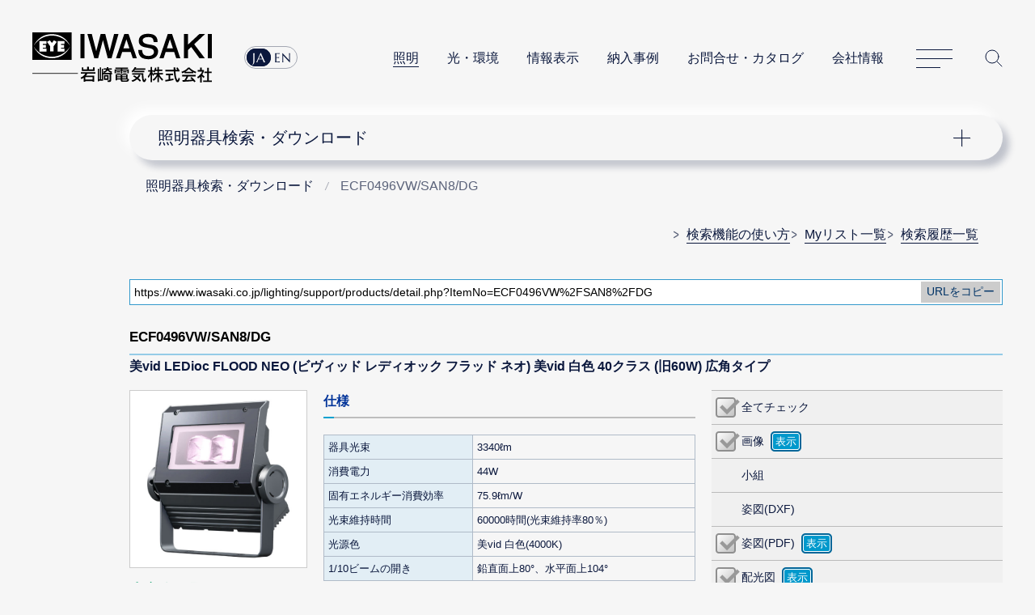

--- FILE ---
content_type: text/html; charset=UTF-8
request_url: https://www.iwasaki.co.jp/lighting/support/products/detail.php?ItemNo=ECF0496VW%2FSAN8%2FDG
body_size: 4902
content:
<!DOCTYPE html>
<html lang="ja">
<head prefix="og: http://ogp.me/ns#">
<!-- GTMh -->

<script>(function(w,d,s,l,i){w[l]=w[l]||[];w[l].push({'gtm.start':
new Date().getTime(),event:'gtm.js'});var f=d.getElementsByTagName(s)[0],
j=d.createElement(s),dl=l!='dataLayer'?'&l='+l:'';j.async=true;j.src=
'https://www.googletagmanager.com/gtm.js?id='+i+dl;f.parentNode.insertBefore(j,f);
})(window,document,'script','dataLayer','GTM-NVHLM8');</script>

<!-- EoGTMh -->
<meta charset="UTF-8">
<meta name="viewport" content="width=device-width, initial-scale=1.0, user-scalable=yes">
<meta name="format-detection" content="telephone=no">
<meta name="description" content="ECF0496VW/SAN8/DG - 美vid LEDioc FLOOD NEO｜岩崎電気の照明器具検索・ダウンロード。商品仕様図(承認図 納入仕様書)、配光図、姿図(CADデータ)、取扱説明書などのダウンロードができます。">
<meta property="og:image" content="https://www.iwasaki.co.jp/shared/images/og_thumb.png">
<title>ECF0496VW/SAN8/DG - 美vid LEDioc FLOOD NEO (ビヴィッド レディオック フラッド ネオ)美vid 白色40クラス(旧60W)広角タイプ｜照明器具検索・ダウンロード | 岩崎電気</title>
<link rel="icon" href="/favicon.ico">
<script src="//code.jquery.com/jquery-3.6.0.min.js"></script>
<script src="/assets/js/common.min.js"></script>
<script src="./js/clip.js"></script><script src="./js/search.js" ></script>
<link rel="stylesheet" href="/assets/css/content.min.css">
<link href="./cmn/css/index.css" rel="stylesheet" media="all">
<link href="./cmn/css/base.css" rel="stylesheet" media="all">
<link href="./cmn/css/detail.css" rel="stylesheet" media="all">
<link href="./cmn/css/additional.css" rel="stylesheet" media="all">
<link href="./cmn/css/print.css" rel="stylesheet" media="print">
<link href="./cmn/css/index_adjust.css" rel="stylesheet" media="all">

<style>
@media only screen and (min-width:601px){
.fxb{display:flex;justify-content:space-between;}
.fxb div{flex:0 1 45%;}
}
.map img{display:block;width:100%;margin-top:30px;}
</style>

<!-- Usergram event -->

<script>
function fire_db_display() {
(function(){var a=window,b=document,c=a.usergram=a.usergram||[],d,e;c.l||(c.s=(new Date()).getTime(),c.l=!0,d=b.getElementsByTagName('script')[0],e=b.createElement('script'),e.type='text/javascript',e.async=true,e.src='//code.usergram.info/js/usergram.js',d.parentNode.insertBefore(e,d))})();window.usergram=window.usergram||[];usergram.push(['send','UgxjKE-1','cv','db_display']);
}
function fire_db_dl() {
(function(){var a=window,b=document,c=a.usergram=a.usergram||[],d,e;c.l||(c.s=(new Date()).getTime(),c.l=!0,d=b.getElementsByTagName('script')[0],e=b.createElement('script'),e.type='text/javascript',e.async=true,e.src='//code.usergram.info/js/usergram.js',d.parentNode.insertBefore(e,d))})();window.usergram=window.usergram||[];usergram.push(['send','UgxjKE-1','cv','db_dl']);
}
</script>

<!-- End Usergram event -->
<link rel="stylesheet" href="/css/exception.css">
<link href="./css/item-control.css" rel="stylesheet" media="all">
</head>
<body id="pagetop">
<!-- GTMb -->
<noscript><iframe src="https://www.googletagmanager.com/ns.html?id=GTM-NVHLM8" height="0" width="0" style="display:none;visibility:hidden"></iframe></noscript>
<!-- EoGTMb -->
<div id="wrapper">
<div id="wrapInner">
<div id="pageTop">
<header>
<div class="header_logo"><a href="/"><img src="/assets/img/logo_iwasaki.svg" alt="岩崎電気株式会社"></a></div>
<nav class="header_nav">
<div class="header_nav_lang">
<ul>
<li><a href="https://www.iwasaki.co.jp/">JA</a></li>
<li><a href="https://www.eye.co.jp/">EN</a></li>
</ul>
</div>
<ul class="header_nav_links">
<li><strong aria-current="page"><a href="/lighting/">照明</a></strong></li>
<li><a href="/optics/">光・環境</a></li>
<li><a href="/display/">情報表示</a></li>
<li><a href="/projects/">納入事例</a></li>
<li><a href="/contact/">お問合せ・カタログ</a></li>
<li><a href="/corporate/">会社情報</a></li>
</ul>
<dl class="header_nav_menu">
<dt><a href="/sitemap/" id="nav_button">サイトマップ</a></dt>
<dd id="header_nav">
<p class="header_nav_search_button"><a href="https://search2.iwasaki.co.jp/search" id="search_button">サイト内検索</a></p>
<form method="GET" action="https://search2.iwasaki.co.jp/search" name="SS_searchForm" id="site_search" enctype="application/x-www-form-urlencoded">
<fieldset>
<legend>サイト内検索</legend>
<div class="header_nav_search">
<input type="hidden" name="site" value="ELSGU8XL">
<input type="hidden" name="charset" value="UTF-8">
<input type="hidden" name="group" value="1">
<input type="hidden" name="design" value="1">
<input name="query" type="text" id="siteSearchBox" size="22" maxlength="50" placeholder="サイト内検索">
<input type="submit" value="Site Search" name="siteSearchBtn" id="siteSearchBtn">
</div>
</fieldset>
</form>
</dd>
</dl>
</nav>
</header>
</div>   <div id="lNav">
<nav class="localnavi_wrapper">
<button id="lNavBtn">ナビゲーション</button>
<dl class="localnavi">
<dt aria-current="page"><a href="/lighting/support/products/list.php">照明器具検索・ダウンロード</a></dt>
<dd>
<ul>
<li><a href="/lighting/support/products/help/">検索機能の使い方</a></li>
<li><a href="/lighting/support/products/mylist.php">Myリスト一覧</a></li>
<li><a href="/lighting/support/products/log.php">検索履歴一覧</a></li>
</ul>
</dd>
</dl>
</nav>
</div>
<div id="tPath">
<nav itemscope itemtype="http://schema.org/WebPage">
<ol itemprop="breadcrumb" itemscope="itemscope" itemtype="http://schema.org/BreadcrumbList">
<li itemprop="itemListElement" itemscope="" itemtype="http://schema.org/ListItem" aria-current="page">
<a itemprop="item" href="/lighting/support/products/">
<span itemprop="name">照明器具検索・ダウンロード</span>
</a>
<meta itemprop="position" content="1">
</li>
<li itemprop="itemListElement" itemscope="" itemtype="http://schema.org/ListItem" aria-current="page">
<span itemprop="name">ECF0496VW/SAN8/DG</span>
<meta itemprop="position" content="5">
</li>
</ol>
</nav>
</div>
<!--div id="pageTop">
</div-->
<!--
<div id="container" role="main">
</div>
-->
<ul class="dbhelp">
<li class="icon"><a href="/lighting/support/products/help/">検索機能の使い方</a></li>
<li class="icon"><a href="/lighting/support/products/mylist.php">Myリスト一覧</a></li>
<li class="icon"><a href="/lighting/support/products/log.php">検索履歴一覧</a></li>
</ul>
<form id="form1">
<div class="URLCopy" style="margin-top: 30px;">
<input type="text" value="https://www.iwasaki.co.jp/lighting/support/products/detail.php?ItemNo=ECF0496VW%2FSAN8%2FDG" id="pageUrl">
<input type="button" name="copyUrlButton" value="URLをコピー" data-clipboard-target="#pageUrl">
</div>
<section id="itemDetails">
<h2>
<strong>ECF0496VW/SAN8/DG</strong>
</h2>
<!-- ttl （キャッシュデータ非存在）新規にキャッシュを作成しました -->
<p>
美vid LEDioc FLOOD NEO (ビヴィッド レディオック フラッド ネオ) 美vid 白色
40クラス
(旧60W)
広角タイプ


</p>
<p class="ttlCaption"></p>
<article>
<div id="itemSpec">
<p><img src="/cad/data/Floodlight/016_neo/ECF0496VW_SAN8_DG/photo.jpg" alt="ECF0496VW/SAN8/DG"></p>
<ul class="alert"><li></li></ul>
<p class="itemPrice">
<em>生産終了品</em>
</p>
<p class="itemPriceAlert">
※表示価格は全て税抜き価格です。
</p>
<p>旧形式：ECF0686VW/SAN8/DG</p>
<p>代替品：
<a href="detail.php?ItemNo=ECF4040W%2FVWSAN8%2FDG">ECF4040W/VWSAN8/DG</a> 
</p>
<p class="itemCategory">
			屋外・屋内用,電源ユニット内蔵形<br></p>
<ul class="alert">
<li>※口出線の接続は、注意事項に従ってください。</li>
<li></li>
</ul>
<table>
</table>
<ul class="link">
<li id="liAddMyList"><a href="#" onClick="Search.SetMylist('9711','ECF0496VW/SAN8/DG');return false;">Myリストに追加</a></li>
<li id="liInquiry"><a href="https://www.iwasaki.co.jp/contact/inquiry/list1.html" target="_blank">お問合せ</a></li>
<!-- li id="liPdf"><a href="#" target="_blank">カタログPDF</a></li -->
<li class="liDetail"><a href="https://www.iwasaki.co.jp/lighting/flood/vivid_series/?ext=ECF_VW_SA_" target="_blank">特長詳細：高演色LED 美vid シリーズ</a></li>
</ul>
</div>
<div id="itemControl">
<ul class="contChk" id="ECF0496VW/SAN8/DG">
<li>
<input type="checkbox" name="all_detail_ECF0496VW/SAN8/DG" id="CheckAll" data-code="ECF0496VW/SAN8/DG" disabled><label for="all_detail_ECF0496VW/SAN8/DG" data-disabled="true">全てチェック</label>
</li><li>
<input type="checkbox" name="image_detail_ECF0496VW/SAN8/DG" value="1"  data-type="image" disabled><label for="image_detail_ECF0496VW/SAN8/DG" data-disabled="true">画像</label>
<input type="button" value="表示" data-url="./file_viewer.php?code=ECF0496VW/SAN8/DG&filetype=image" class="downloadOne" onClick="fire_db_display()"></li><li>
<label for="kogumi_detail_ECF0496VW/SAN8/DG" class="nofile" data-disabled="true">小組</label>
</li><li>
<label for="dxf_detail_ECF0496VW/SAN8/DG" class="nofile" data-disabled="true">姿図(DXF)</label>
</li>
<li >
<input type="checkbox" name="pdf_detail_ECF0496VW/SAN8/DG_all" value="1" data-type="pdf" disabled><label for="pdf_detail_ECF0496VW/SAN8/DG_all" data-disabled="true">姿図(PDF)</label>
<input type="button" value="表示" data-url="./file_viewer.php?code=ECF0496VW/SAN8/DG&filetype=pdf&pdfName=DZ005201" class="downloadOne" onClick="fire_db_display()">            </li>
<li >
<input type="checkbox" name="distribution_detail_ECF0496VW/SAN8/DG_all" value="1"  data-type="distribution" disabled><label for="distribution_detail_ECF0496VW/SAN8/DG_all" data-disabled="true">配光図</label>
<input type="button" value="表示" data-url="./file_viewer.php?code=ECF0496VW/SAN8/DG&filetype=distribution&pdfName=LLDY01310" class="downloadOne" onClick="fire_db_display()">            </li>
<li >
<input type="checkbox" name="spec_detail_ECF0496VW/SAN8/DG_all" value="1"  data-type="spec" disabled><label for="spec_detail_ECF0496VW/SAN8/DG_all" data-disabled="true">仕様図</label>
<input type="button" value="表示" data-url="./file_viewer.php?code=ECF0496VW/SAN8/DG&filetype=spec&pdfName=LLPD07518-1" class="downloadOne" onClick="fire_db_display()">            </li>
<li class="double">
<input type="checkbox" name="manual_detail_ECF0496VW/SAN8/DG_all" value="1"  data-type="manual" disabled><label for="manual_detail_ECF0496VW/SAN8/DG_all" data-disabled="true">取説・合格証</label>
    <ul>                <li class="child-item">
        <input type="checkbox" name="manual_detail_ECF0496VW/SAN8/DG_LLPM00348-3" value="1"  data-type="manual" disabled>
        <label for="manual_detail_ECF0496VW/SAN8/DG_LLPM00348-3" data-disabled="true">LLPM00348-3</label>
        <input type="button" value="表示" data-url="./file_viewer.php?code=ECF0496VW/SAN8/DG&filetype=manual&pdfName=LLPM00348-3" class="downloadOne" onClick="fire_db_display()">
    </li>
        <li class="child-item">
        <input type="checkbox" name="manual_detail_ECF0496VW/SAN8/DG_LLPM00591-2" value="1"  data-type="manual" disabled>
        <label for="manual_detail_ECF0496VW/SAN8/DG_LLPM00591-2" data-disabled="true">LLPM00591-2</label>
        <input type="button" value="表示" data-url="./file_viewer.php?code=ECF0496VW/SAN8/DG&filetype=manual&pdfName=LLPM00591-2" class="downloadOne" onClick="fire_db_display()">
    </li>
            </ul></li>
<li>
<input type="checkbox" name="ies_detail_ECF0496VW/SAN8/DG" value="1"  data-type="ies" disabled><label for="ies_detail_ECF0496VW/SAN8/DG" data-disabled="true">IESファイル</label>
</li>
    <!--  BIMデータ -->
    <li class="double bim-list">
                <label for="bim_detail_ECF0496VW/SAN8/DG_all" class="nofile">BIMデータ</label>
                        <ul class="ifc-file">
            <li class="child-item">
                <label for="bim_detail_ECF0496VW/SAN8/DG" class="nofile" data-disabled="true">IFCファイル</label>
            </li>
        </ul>
        <ul class="rfa-file">
            <li class="child-item">
            <label for="bim_detail_ECF0496VW/SAN8/DG" class="nofile" data-disabled="true">RFAファイル</label>
            </li>
        </ul>
            </li>
    <!--  BIMデータ -->
</ul>
<!--			<p class="contAction"><input type="button" value="チェックしたものをダウンロード" class="download"></p>-->
</div>
<div id="itemDetail">
<div>
<h3>仕様</h3>
<table>
<tr>
<th>器具光束</th>
<td>3340&#8467;m</td>
</tr>
<tr>
<th>消費電力</th>
<td>44W</td>
</tr>
<tr>
<th>固有エネルギー消費効率</th>
<td>75.9&#8467;m/W</td>
</tr>
<tr>
<th>光束維持時間</th>
<td>60000時間(光束維持率80％)</td>
</tr>
<tr>
<th>光源色</th>
<td>美vid 白色(4000K)</td>
</tr>
<tr>
<th>1/10ビームの開き</th>
<td>鉛直面上80°、水平面上104°</td>
</tr>
</table>
<dl>
<dt>定格入力電圧</dt>
<dd>100/200～242V対応</dd>
<dt>定格周波数</dt>
<dd>50/60Hz共用</dd>
<dt>耐雷サージ</dt>
<dd>15kV(コモンモード)</dd>
<dt>保護等級</dt>
<dd>IP65</dd>
<dt>使用温度範囲</dt>
<dd>-20℃～+35℃</dd>
<dt>本体</dt>
<dd>アルミダイカスト(ポリエステル塗装)</dd>
<dt>前面カバー</dt>
<dd>強化ガラス</dd>
<dt>アーム</dt>
<dd>ステンレス(ポリエステル塗装)</dd>
<dt>仕上色</dt>
<dd>ダークグレイ</dd>
<dt>取付角度</dt>
<dd>エニーポジション(制限なし)</dd>
<dt>口出線</dt>
<dd>キャブタイヤケーブル(器具外1500mm)</dd>
<dt>質量</dt>
<dd>2.8kg</dd>
<dt>入力電流(100V時)</dt>
<dd>0.46A</dd>
<dt>入力電流(200V時)</dt>
<dd>0.24A</dd>
<dt>入力電流(242V時)</dt>
<dd>0.20A</dd>
</dl>
<ul class="alert">
<li>※「超広角タイプ」とそれ以外の配光角タイプ(「広角タイプ」「中角タイプ」「狭角タイプ」)では、同じ相関色温度でも、光色(光の色味)に若干の違いがあります。組合せて使用する場合はご注意ください。</li>
</ul>
<!--
-->
</div>
</div>
</article>
</section>
<div class="listAction" id="navDownload" style="display:none;"><input type="submit" value="チェックしたものをダウンロード" class="download" onClick="fire_db_dl()"></div>
</form>
<p class="to_page_top"><a href="#pageTop">Page Top</a></p>
<footer class="footer">
<dl class="footer_nav">
<dt><a href="/"><img src="/assets/img/footer_iwasaki_black_lg01.svg" alt="岩崎電気株式会社"></a></dt>
<dd>
<ul>
<li><a href="/lighting/">照明</a></li>
<li><a href="/optics/">光・環境</a></li>
<li><a href="/display/">情報表示</a></li>
<li><a href="/projects/">納入事例</a></li>
<li><a href="/contact/">お問合せ・カタログ</a></li>
<li><a href="/corporate/">会社情報</a></li>
</ul>
</dd>
<dd>
<ul>
<li><a href="/NEWS/info/pcb/cert/">PCB検索／証明書発行</a></li>
<li><a href="/NEWS/info/revision/">価格改定・生産終了品</a></li>
</ul>
</dd>
<dd>
<ul>
<li><a href="/info/magazine/">メールマガジン</a></li>
<li><a href="/privacy/">プライバシーポリシー</a></li>
<li><a href="/term/">このサイトについて</a></li>
</ul>
</dd>
</dl>
<p class="footer_copyright"><small>(C)IWASAKI ELECTRIC CO., LTD.</small></p>
</footer>
</div>
</div>
</body>
</html>


--- FILE ---
content_type: text/css
request_url: https://www.iwasaki.co.jp/lighting/support/products/cmn/css/base.css
body_size: 4580
content:
@charset "UTF-8";

/* TYPOGRAPHY */
@font-face {
	font-family: 'iwasakidb';
	font-style: normal;
	font-weight: normal;
	src:url('../fonts/iwasakidb.eot?-hgjs24');
	src:url('../fonts/iwasakidb.eot?#iefix-hgjs24') format('embedded-opentype'),
		url('../fonts/iwasakidb.woff?-hgjs24') format('woff'),
		url('../fonts/iwasakidb.ttf?-hgjs24') format('truetype'),
		url('../fonts/iwasakidb.svg?-hgjs24#iwasakidb') format('svg');
}

@font-face {
	font-family: "icons";
	font-style: normal;
	font-weight: normal;
	src: url("/shared/font/fontello.eot?#iefix") format("embedded-opentype"), url("/shared/font/fontello.woff") format("woff"), url("/shared/font/fontello.ttf") format("truetype"), url("/shared/font/fontello.svg#icons") format("svg");
}

@font-face {
	font-family: "icons_accessibility";
	font-style: normal;
	font-weight: normal;
	src: url("/shared/font/accessibility/icomoon.eot?#iefix") format("embedded-opentype"), url("/shared/font/accessibility/icomoon.ttf") format("woff"), url("/shared/font/accessibility/icomoon.woff") format("truetype"), url("/shared/font/accessibility/icomoon.svg") format("svg");
}

/* header
---------------------------------------------------------- */
.header {
  text-align: right;
  margin-right: 30px;
}

.header ul.sp {
    display:none;
}

.header ul {
	right: 0;
	top: 10px;
	height: 60px;
	z-index: 5;
	letter-spacing: -.4em;
}

.header ul li {
	margin-left: 10px;
	text-align: center;
	display: inline-block;
	vertical-align: middle;
	letter-spacing: normal;
}
.header ul li a {
	padding: 5px 10px;
	display: block;
	color: #fff;
	text-decoration: none;
	font-size: 15px;
	background: #09c;
	border: 3px solid #069;
	border-radius: 5px;
	box-shadow: 0 0 0 1px rgba(255,255,255,1) inset;
	box-sizing: border-box;
	position: relative;
}

.header ul li span {
	display: block;
}

.header ul .goHelp {
	text-align: right;
	margin-right: 10px;
}

.header ul .goHelp a {
	padding: 0;
	display: block;
	text-decoration: underline;
	font-size: 12px;
	background: transparent;
	border: 0;
	border-radius: 0;
	box-shadow: none;
}

.header ul li a:hover {
	top: 1px;
	color: #fff;
}
.header ul li a:visited {
	color: #fff;
}

.header ul li.navHere a {
	opacity: 0.6;
	cursor: default;
	-ms-filter: "alpha(opacity=60)";  /* ie 8 */
	zoom:1;
}
.header ul li.navHere a:hover {
	top: 0;
}

/* contents 全体
---------------------------------------------------------- */
h2 {
	padding: 0 0 7px 25px;
	font-size: 18px;
	border-bottom: 4px solid #036;
}

h3 {
	padding-bottom: 3px;
	margin-bottom: 10px;
	font-size: 14px;
	border-bottom: 2px solid #036;
}

.fLeft { float: left; }
.fRight { float: right; }

.alignRight { text-align: right; }
.alignCenter { text-align: center; }


/* nav #breadCrumb
---------------------------------------------------------- */
#breadCrumb {
	width: 100%;
	background: #e6e6e6;
	border-top: 2px solid #fff;
}

#breadCrumb ul {
	margin: 0 auto;
	padding: 5px 10px;
	width: 960px;
	background: #f1f1f1;
	box-sizing: border-box;
	letter-spacing: -.4em;
	font-size: 11px;
	line-height: 1.5;
}

#breadCrumb ul + ul {
	margin-top: -5px;
}

#breadCrumb ul li {
	display: inline-block;
	color: #666;
	letter-spacing: normal;
	overflow: hidden;
	vertical-align: bottom;
}

#breadCrumb ul li:after {
	padding: 0 3px;
	content: '＞';
}

#breadCrumb ul li:last-child:after {
	content: '';
}


/* URLをコピー
---------------------------------------------------------- */
.URLCopy {
	margin: 0 auto 10px;
	max-width: 1480px;
	padding: 15px clamp(20px, 5.2vw, 40px);
	position: relative;
}

section .URLCopy {
	padding: 15px 25px;
	background: #ebebeb;
}

.URLCopy input[type=text] {
	padding: 0 5px;
	border: 1px solid #39c;
	width: 100%;
	max-width: 1200px;
	height: 32px;
	line-height: 30px;
	box-sizing: border-box;
	font-size: 14px;
	position: relative;
	z-index: 0;
}

.URLCopy input[type=button] {
	position: absolute;
	top: 18px;
	right: max(43px, calc(100% - 1197px - clamp(20px, 5.2vw, 40px)));
	z-index: 1;
	width: 98px;
	height: 26px;
	font-size: 14px;
	color: #036;
	background: #ccc;
	border: 0;
}

section .URLCopy input[type=button] {
	right: 28px;
}

.URLCopy input[type=button]:hover {
	background: #ddd;
	zoom:1;
	cursor:pointer;
}

.noCopy input[type=text] {
	color: #999;
}


/* 検索結果、マイリスト
---------------------------------------------------------- */
#searchResult {
	box-sizing: border-box;
	margin: 22px auto 0;
	padding: 0 clamp(20px, 5.2vw, 40px) 0;
}

/* コントロール部 */
.listControl {
	margin: 10px auto 9px;
	width: calc(100% - 34px);
	height: 31px;
	text-align: right;
	position: relative;
}

p + .listControl #listHeader {
	margin-top: -28px;
}
#listFooter {
	min-height: 48px;
}

.contAction input[type=button],
.listItemName input[type=button] {
	margin: 0;
	padding: 0 5px 0 29px;
	height: 30px;
	font-size: 14px;
	color: #fff;
	background: url(../img/icon_mylist.png) 6px 50% no-repeat #09c;
	background-size: 21px 21px;
	border: 2px solid #069;
	border-radius: 5px;
	box-shadow: 0 0 0 1px rgba(255,255,255,1) inset;
	box-sizing: border-box;
}

.contAction input[type=button]:hover,
.listItemName input[type=button]:hover {
	margin-top: 1px;
	cursor:pointer;
}

.contAction input.deleteBtn[type=button],
.listItemName input.deleteBtn[type=button] {
	background: url(../img/icon_del.png) 4px 50% no-repeat #c30;
	background-size: 21px 21px;
	padding: 0 5px 0 23px;
}

.contAction input.mylistBtnOff[type=button],
.listItemName input.mylistBtnOff[type=button] {
	background: url(../img/icon_mylist.png) 6px 50% no-repeat #bbb;
	background-size: 21px 21px;
	border: 2px solid #999;
}

/* 価格注釈 */
#listFooter .itemPriceAlert {
	position: absolute;
	left: 0;
	top: 0;
	width: 410px;
	text-align: left;
	font-size: 11px;
	line-height: 16px;
}

/* リスト部 */
#listBody {
	margin: 0;
	border: 2px solid #95cbe7;
	border-top: 0;
}

#listBody article {
	margin: 0;
	background: #fff;
	border-top: 2px solid #95cbe7;
	position: relative;
	display: flex;
	flex-wrap: wrap;
}

.listItemName {
	padding: 0 125px 0 14px;
	background: #daedf7;
	position: relative;
	width: 100%;
	box-sizing: border-box;
	letter-spacing: normal;
}

.listItemName h3 {
	margin: 0;
	padding: 4px 0 2px 0;
	border: 0;
	font-size: 16px;
	line-height: 30px;
	font-weight: normal;
}

.listItemName h3 a {
	font-weight: bold;
}

.listItemName input[type=button] {
	display: block;
	position: absolute;
	right: 15px;
	top: 15px;
}
.searchLog .listItemName input[type=button] {
	right: 80px;
}
.searchLog .listItemName input.deleteBtn[type=button] {
	right: 15px;
}

.listItemCate {
	margin: 0 15px;
	padding: 5px 0;
	font-size: 11px;
	line-height: 16px;
	color: #666;
	border-bottom: 2px solid #f0f0f0;
	background: #fff;
	width: 100%;
	box-sizing: border-box;
}

.listItemCate + .listItemCate {
	margin-top: -5px;
	padding-top: 0;
}

.listItemSpec {
	padding: 10px 0 10px 110px;
	min-height: 100px;
	font-size: 14px;
	line-height: 18px;
	position: relative;
	width: 40%;
	box-sizing: border-box;
	vertical-align: top;
}

.listItemSpec p {
	word-break: break-all;
}

.listItemSpec > img {
	display: block;
	border: 1px solid #ccc;
	position: absolute;
	left: 15px;
	top: 10px;
	width: 80px;
	height: auto;
	padding: 3px;
	box-sizing: border-box;
}

.itemCategory {
	color: #66c;
}

.itemPrice,
.itemPriceAlert {
	color: #096;
}
.itemPrice em {
	font-style: normal;
	font-weight: bold;
}

.listItemSpec .lampType {
	margin-top: 5px;
	padding-left: 50px;
	min-height: 18px;
	overflow: hidden;
	position: relative;
}
.listItemSpec .lampType img {
	position: absolute;
	left: 0;
	top: 0;
}
.listItemSpec .HID img {
	top: -20px;
}

/* チェックボックス */
/* リスト、詳細共通 */
.contChk {
	margin: 0;
	padding: 0;
	display: flex;
	flex-wrap: wrap;
}

.contChk li {
	margin: 0;
	padding: 0;
	box-sizing: border-box;
	display: flex;
}

.contChk > li {
	margin: 0 0 -2px 0;
	padding: 12px 0;
	border-top: 2px solid #ddd;
	border-bottom: 2px solid #ddd;
	min-width: 33.3%;
	white-space: nowrap;
}

.contChk li li + li {
	margin-top: 8px;
}

.contChk > li:first-child {
	width: 100%;
	border-top: 0;
}

.contChk label {
	padding-left: 37px;
	line-height: 25px;
	font-size: 0.9rem;
	display: flex;
}

.contChk input[type=checkbox]+label {
	padding-left: 0;
	cursor: pointer;
}
 
.contChk span {
	padding-left: 5px;
	font-size: 0.9rem;
	font-weight: bold;
}

#listBody .contChk > li.double {
	min-width: 66.6%;
	flex: 1;
	max-height: 9.7em;
	overflow: auto;
}

li.double > label {
	padding-right: 5px;
}

li.double > label::after {
	content: "";
	display: block;
	margin: 12px 0 0 8px;
	width: 30px;
	height: 2px;
	background: #aaa;
}

.contChk ul {
	margin: 0;
	flex: 1;
}

/* BIMデータ 2024.09追加 ▼ */
.contChk ul li.grandchild-item {
	padding-left: 32px;
}

.bim-list {
	position: relative;
}

.bim-list ul.bim-switch {
	padding: 2px;
	position: absolute;
	left: 26px;
	top: 45px;
	display: flex;
	border-radius: 1rem;
	border: 1px solid #ddd;
  transition: all .7s ease;
}

.bim-list ul.bim-switch:hover {
	border: 1px solid #0b183d;
}

.bim-list ul.bim-switch::before {
  content: "";
  display: block;
  position: absolute;
  top: 2px;
  width: 50%;
  height: calc(100% - 4px);
	background-color: #0b183d;
  border-radius: 0.75rem;
}

.bim-list ul.bim-switch.rfa::before {
  left: calc(50% - 2px);
}

.bim-list ul.bim-switch.ifc::before {
  left: 2px;
}

.bim-list ul.bim-switch li {
	margin: 0;
	font-size: 0.9rem;
	line-height: 1.5rem;
	width: 50%;
	position: relative;
}

.bim-list ul.bim-switch li a {
	margin: 0;
	padding: 0 .7em;
	display: block;
	border-radius: 0.75rem;
	background: transparent;
	z-index: 3;
	text-align: center;
}

.bim-list .bim-switch.ifc li:first-child a,
.bim-list .bim-switch.rfa li:last-child a {
	color: #fff;
}

.bim-list ul.ifc-file,
.bim-list ul.rfa-file {
	display: none;
}

.bim-list ul.ifc-file.show,
.bim-list ul.rfa-file.show {
	display: block;
}
/* BIMデータ 2024.09追加 ▲ */

.contChk input[type=checkbox] {
	display: none;
}

.contChk input[type=checkbox]+label::before {
	content: url(../img/cbx.png);
	display: block;
	padding-right: 2px;
	height: 25px;
}

.contChk input[type=checkbox]:disabled+label::before {
	opacity: 0.5;
}

.contChk input[type=checkbox].checked+label {
	zoom: 1;
}

.contChk input[type=checkbox].checked+label:before {
	content: url(../img/cbx_ckd.png);
}

.contChk input[type=button] {
	display: block;
	margin: 0 8px;
	padding: 0;
	width: 38px;
	height: 25px;
	color: #fff;
	background: #09c ;
	border: 2px solid #069;
	border-radius: 5px;
	box-sizing: border-box;
	box-shadow: 0 0 0 1px rgba(255,255,255,1) inset;
	line-height: 1;
}

.contChk input[type=button]:hover {
	margin-top: 1px;
	margin-bottom: -1px;
	cursor: pointer;
}

section#searchResult ul.contChk {
  margin-bottom: 0;
}

/* リストの場合 */
#listBody .contChk {
/* 	width: calc(100% - 425px); */
	width: calc(60% - 15px);
}

/* ダウンロードボタン */
.listAction {
	margin: 0;
	padding: 20px 0;
	position: fixed;
	left: 0;
	bottom: 0;
	z-index: 1000;
	width: 100%;
	max-width: 100% !important;
	background: rgba(0, 0, 0, 0.3);
	text-align: center;
}

.listAction input[type=submit] {
	margin: 0;
	padding: 0;
	width: 600px;
	height: 70px;
	font-size: 26px;
	color: #fff;
	background: url(../img/icon_dl.png) no-repeat 13px 50% #00526d ;
	border: 3px solid #069;
	border-radius: 8px;
	box-sizing: border-box;
	box-shadow: 0 0 0 2px rgba(255,255,255,1) inset;
}

.listAction input[type=submit]:hover {
	position: relative;
	top: 1px;
	cursor:pointer;
}


/* Pager ページネーション
---------------------------------------------------------- */
.Pager {
	margin: 20px 0 10px;
	overflow: hidden;
	background: #ccc;
}

.Pager span,
.Pager a {
	padding: 7px 12px;
	display: block;
	float: left;
	border-right: 2px solid #fff;
	color: #fff;
}

.Pager span {
	background: #fc0;
}

.Pager a {
	background: #999;
	text-decoration: none;
	font-weight: bold;
}

.Pager a:hover {
	background: #bbb;
}

.Pager.pc{
	display:block;
}
.Pager.sp{
	display:none;
}

@media screen and (max-width: 700px) {
    .Pager.pc{
	display:none;
    }
    .Pager.sp{
	display:block;
    }
}

/* 表示件数
---------------------------------------------------------- */
#searchResult select {
	padding: 0 5px;
	height: 28px;
	font-size: 14px;
	border: 1px solid #ccc;
}

#searchResult select:focus {
	border: 1px solid #ea4;
}


/* 600px以下(スマホ) */
@media screen and (max-width: 600px) {
	/* contents 全体
	---------------------------------------------------------- */
	h2 {
		padding: 0 0 7px 10px;
		font-size: 17px;
		border-bottom: 0;
	}


	/* nav #breadCrumb
	---------------------------------------------------------- */
	#breadCrumb {
		background: #fff;
	}
	
	#breadCrumb ul {
		padding: 10px;
		width: 100%;
		background: #fff;
	}
	
	#breadCrumb ul + ul {
		padding-top: 0;
	}
	
	/* URLをコピー
	---------------------------------------------------------- */
	.URLCopy {
		display: none;
/*
		padding: 10px 10px 42px;
		width: 100%;
		background: #ebebeb;
*/
	}

/*
	.noCopy {
		padding: 10px;
	}

	.URLCopy input[type=text] {
		width: 100%;
	}

	.URLCopy input[type=button] {
		right: auto;
		top: auto;
		left: 0;
		bottom: 0;
		z-index: 1;
		width: 100%;
		background: #ccc;
		font-size: 17px;
		height: 32px;
		-webkit-appearance: none;
		border-radius: 0;
	}
*/

	/* 検索結果、マイリスト
	---------------------------------------------------------- */
	#searchResult {
		margin: 0;
		padding: 0;
		width: 100%;
	}

	/* コントロール部 */
	.listControl {
		margin: 10px 0;
		width: 100%;
		height: 34px;
	}
	
	p + .listControl #listHeader {
		margin-top: -34px;
	}

	#listFooter {
		min-height: 48px;
	}
	
	.contAction input[type=button],
	.listItemName input[type=button] {
		height: 34px;
		font-size: 12px;
		border: 0;
		border-radius: 0;
		box-shadow: none;
	}

	#listFooter .contAction {
		display: none;
	}

	/* 価格注釈 */
	#listFooter .itemPriceAlert {
		left: 10px;
		width: auto;
	}
	
	/* リスト部 */
	#listBody {
		border: 0;
	}
	
	#listBody article {
		margin-bottom: 10px;
		border: 0;
		flex-direction: column;
	}
	
	.listItemName {
		padding: 2px 0 0 10px;
	}
	
	.listItemName h3 {
		padding-right: 120px;
		font-size: 14px;
		line-height: 18px;
		word-wrap: break-word;
	}

	.listItemName h3 a {
		display: block;
		font-size: 24px;
		line-height: 34px;
	}

	.listItemName h3 ~ p {
		padding-right: 65px;
	}

	.listItemName input[type=button] {
		right: 0;
		top: 0;
	}
	.searchLog .listItemName input[type=button] {
		right: 0;
		top: 0;
	}
	.searchLog .listItemName input.deleteBtn[type=button] {
		right: 0;
		top: 34px;
	}

	.listItemCate {
		margin: 0 10px;
	}

	.listItemSpec {
		padding-left: 100px;
		width: 100%;
		line-height: 20px;
		display: block;
	}

	.listItemSpec > img {
		left: 10px;
	}

	.itemPrice {
		font-size: 17px;
		line-height: 24px;
	}

	.itemPrice em {
		display: inline-block;
	}

	/* チェックボックス */
	.contChk {
		padding: 0 10px;
		width: 100% !important;
		box-sizing: border-box;
		border-bottom: 2px solid #bbb;
	}

	.contChk li {
		padding: 0;
	}

	.contChk > li {
		padding: 8px 0;
		min-width: 50%;
	}

	.contChk label {
		padding-left: 25px;
		line-height: 20px;
	}

	.contChk > li.double {
		width: 100% !important;
	}

	li.double > label {
		padding-right: 10px;
	}

	li.double > label::after {
		margin: 9px 0 0 8px;
	}

	.contChk > li.double span {
		padding-left: 0;
	}

	.contChk ul {
		width: 60%;
	}

	.contChk ul li.grandchild-item {
		padding-left: 25px;
	}

	.contChk input[type=checkbox]+label:before {
		content: url(../img/cbx_sp.png);
		height: 20px;
	}

	.contChk input[type=checkbox].checked+label:before {
		content: url(../img/cbx_sp_ckd.png);
	}
	
	.contChk input[type=button] {
		display: inline;
		position: relative;
		right: auto;
		top: auto;
		width: auto;
		height: auto;
		font-size: 14px;
		color: #069;
		background: transparent ;
		border: 0;
		border-radius: 0;
		box-shadow: none;
		text-decoration: underline;
		line-height: 1;
	}
	.contChk input[type=button]:hover {
		margin-top: 0;
	}

	.contChk p {
		text-align: center;
	}

	/* BIMデータ 2024.08追加 ▼ */
	.contChk li.bim-list {
		display: block;
	}

	.contChk li.bim-list ul {
		width: fit-content;
	}

	.contChk li.bim-list label::after {
		display: none;
	}

	.bim-list ul.bim-switch {
		left: 7rem;
		top: 5px;
	}

	.bim-list ul.ifc-file,
	.bim-list ul.rfa-file {
		margin: 8px 0 0 25px;
	}
	/* BIMデータ 2024.08追加 ▲ */


	/* ダウンロードボタン */
	.listAction {
		padding: 0;
	}

	.listAction input[type=submit] {
		width: 100%;
		height: 60px;
		font-size: 14px;
		background: url(../img/icon_dl.png) no-repeat 10px 50% #00526d ;
		background-size: 24px 24px;
		border: 0;
		border-radius: 0;
		box-shadow: none;
	}
	.listAction input[type=submit]:hover {
		top: 0;
	}

	
	/* Pager ページネーション
	---------------------------------------------------------- */
	.Pager {
		margin: 10px 0;
	}
	
	/* 表示件数
	---------------------------------------------------------- */
	.Pager + p {
		margin-left: 10px;
	}

	/* footer
	---------------------------------------------------------- */
/*
	.toHead {
		padding: 0.5em 10px 0;
		width: 100%;
		box-sizing: border-box;
	}
	
	footer {
		padding: 0;
		background: transparent;
	}
	
	footer ul {
		margin-bottom: 10px;
		width: 100%;
	}
	
	footer li {
		width: 50%;
		text-align: center;
		border-bottom: 2px solid #fff;
		box-sizing: border-box;
		background: #ccc;
	}

	footer li:nth-child(2n) {
		border-left: 1px solid #fff;
	}

	footer li:nth-child(2n+1) {
		border-right: 1px solid #fff;
	}

	footer li a,
	footer small {
		font-size: 84%;
	}
	footer small {
		display: block;
		padding: 0.5em 0;
		top: auto;
		left: auto;
		position: relative;
		text-align: center;
		width: 100%;
		z-index: 889;
		background: #777;
		color: #fff;
	}
	
	footer li a:before {
		display: block;
		font-size: 40px;
		line-height: 40px;
		width: 100%;
	}

	footer li a {
		padding: 15px 0;
		display: block;
		line-height: 20px;
		margin-right: 0;
		text-decoration: none;
	}

	footer li a[href="http://www.iwasaki.co.jp/"],
	footer li a[href="https://www.iwasaki.co.jp/"],
	footer li a[href="http://www.eye.co.jp/"],
	footer li a[href="https://www.eye.co.jp/"] {
		display: block;
	}
	footer li a[href*="http://www.iwasaki.co.jp/"]::before,
	footer li a[href*="https://www.iwasaki.co.jp/"]::before,
	footer li a[href*="http://www.eye.co.jp/"]::before,
	footer li a[href*="https://www.eye.co.jp/"]::before {
		content: "w";
	}
*/
}
 
/* 601px以上 960px以下(タブレット) */
@media screen and (min-width: 601px) and (max-width: 960px) {
	/* 横幅調整 */
	#pageTop header,
	#pageTop h1 a,
	#pageTop h1 span,
	#searchResult,
	.toHead,
	footer ul {
		width: 97%;
	}

	#breadCrumb ul {
		padding: 5px 1.5% 7px;
		width: 100%;
	}

	/* URLをコピー */
	.URLCopy {
		display: none;
	}

	/* 検索結果、マイリスト */
	#searchResult {
		margin: 0 auto;
		padding: 0;
	}

	/* コントロール部 */
	.listControl {
		margin: 10px 17px;
		width: auto;
	}

	/* リスト部 */
	.listItemSpec {
		width: 100%;
	}
	
	/* チェックボックス */
	#listBody .contChk {
		width: 100%;
		padding: 15px;
		border-top: 1px solid #ddd;
	}

	.contChk > li {
		align-items: flex-start;
	}

	.contChk input[type=button] {
		width: auto;
		height: auto;
		color: #069;
		background: transparent ;
		border: 0;
		border-radius: 0;
		box-shadow: none;
		text-decoration: underline;
		line-height: 25px;
	}

	/* ダウンロードボタン */
	.listAction {
		padding: 20px;
		box-sizing: border-box;
	}
	
	.listAction input[type=submit] {
		width: 100%;
		max-width: 600px;
	}

	
	/* footer */
	footer small {
		margin: 10px auto 0;
		left: auto;
		position: relative;
		text-align: left;
		top: auto;
		width: 97%;
		display: block;
	}
}
 
/* 961px以上 1280px以下(横幅調整後) */
@media screen and (min-width: 961px) and (max-width: 1279px) {
  #searchResult {
		margin-right: auto;
		max-width: 1480px;
		width: 100%;
  }
}

/* content.cssとの競合回避 */
@media (min-width: 1280px) {
	article > * {
	  max-width: 100%;
	}

	.URLCopy {
		box-sizing: border-box;
		margin-right: 0;
		max-width: calc(100% - 120px);
		width: calc(50% - 640px + 1280px);
	}

	section .URLCopy {
		margin: 0 0 10px;
		max-width: 1200px;
		width: 100%;
	}

	#searchResult {
		box-sizing: border-box;
		margin-right: 0;
		max-width: calc(100% - 120px);
		width: calc(50% - 640px + 1280px);
	}

	#searchResult > * {
		box-sizing: border-box;
		max-width: 1200px;
	}

	#searchResult > .listControl {
		margin: 10px 0 9px;
		max-width: calc(1200px - 17px);
		width: min(1183px, calc(100% - 17px));
	}
}
